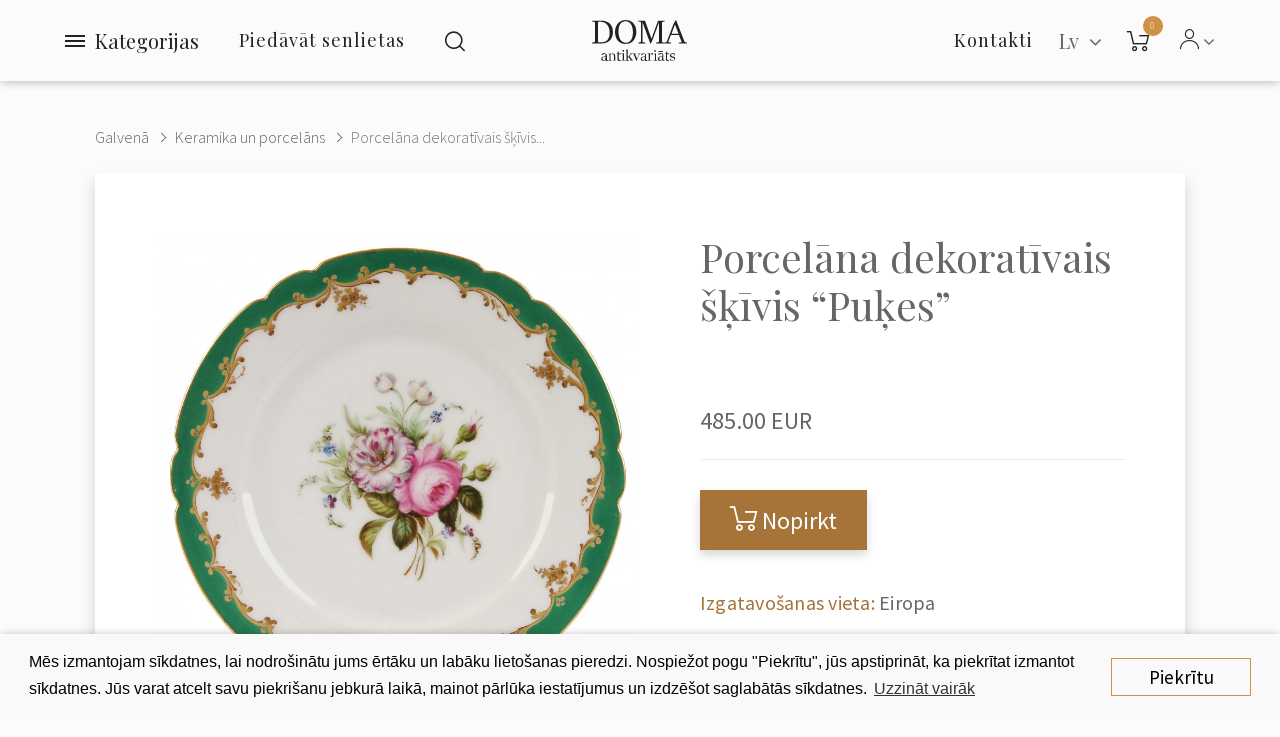

--- FILE ---
content_type: text/html; charset=utf-8
request_url: https://www.google.com/recaptcha/api2/anchor?ar=1&k=6LfANL8UAAAAAHWPUGFM7rxuKv8fOtV3EqieXjMF&co=aHR0cHM6Ly9hbnRpa3ZhcmlhdHMubHY6NDQz&hl=lv&v=N67nZn4AqZkNcbeMu4prBgzg&size=normal&anchor-ms=20000&execute-ms=30000&cb=v9xmmbb9afo6
body_size: 49692
content:
<!DOCTYPE HTML><html dir="ltr" lang="lv"><head><meta http-equiv="Content-Type" content="text/html; charset=UTF-8">
<meta http-equiv="X-UA-Compatible" content="IE=edge">
<title>reCAPTCHA</title>
<style type="text/css">
/* cyrillic-ext */
@font-face {
  font-family: 'Roboto';
  font-style: normal;
  font-weight: 400;
  font-stretch: 100%;
  src: url(//fonts.gstatic.com/s/roboto/v48/KFO7CnqEu92Fr1ME7kSn66aGLdTylUAMa3GUBHMdazTgWw.woff2) format('woff2');
  unicode-range: U+0460-052F, U+1C80-1C8A, U+20B4, U+2DE0-2DFF, U+A640-A69F, U+FE2E-FE2F;
}
/* cyrillic */
@font-face {
  font-family: 'Roboto';
  font-style: normal;
  font-weight: 400;
  font-stretch: 100%;
  src: url(//fonts.gstatic.com/s/roboto/v48/KFO7CnqEu92Fr1ME7kSn66aGLdTylUAMa3iUBHMdazTgWw.woff2) format('woff2');
  unicode-range: U+0301, U+0400-045F, U+0490-0491, U+04B0-04B1, U+2116;
}
/* greek-ext */
@font-face {
  font-family: 'Roboto';
  font-style: normal;
  font-weight: 400;
  font-stretch: 100%;
  src: url(//fonts.gstatic.com/s/roboto/v48/KFO7CnqEu92Fr1ME7kSn66aGLdTylUAMa3CUBHMdazTgWw.woff2) format('woff2');
  unicode-range: U+1F00-1FFF;
}
/* greek */
@font-face {
  font-family: 'Roboto';
  font-style: normal;
  font-weight: 400;
  font-stretch: 100%;
  src: url(//fonts.gstatic.com/s/roboto/v48/KFO7CnqEu92Fr1ME7kSn66aGLdTylUAMa3-UBHMdazTgWw.woff2) format('woff2');
  unicode-range: U+0370-0377, U+037A-037F, U+0384-038A, U+038C, U+038E-03A1, U+03A3-03FF;
}
/* math */
@font-face {
  font-family: 'Roboto';
  font-style: normal;
  font-weight: 400;
  font-stretch: 100%;
  src: url(//fonts.gstatic.com/s/roboto/v48/KFO7CnqEu92Fr1ME7kSn66aGLdTylUAMawCUBHMdazTgWw.woff2) format('woff2');
  unicode-range: U+0302-0303, U+0305, U+0307-0308, U+0310, U+0312, U+0315, U+031A, U+0326-0327, U+032C, U+032F-0330, U+0332-0333, U+0338, U+033A, U+0346, U+034D, U+0391-03A1, U+03A3-03A9, U+03B1-03C9, U+03D1, U+03D5-03D6, U+03F0-03F1, U+03F4-03F5, U+2016-2017, U+2034-2038, U+203C, U+2040, U+2043, U+2047, U+2050, U+2057, U+205F, U+2070-2071, U+2074-208E, U+2090-209C, U+20D0-20DC, U+20E1, U+20E5-20EF, U+2100-2112, U+2114-2115, U+2117-2121, U+2123-214F, U+2190, U+2192, U+2194-21AE, U+21B0-21E5, U+21F1-21F2, U+21F4-2211, U+2213-2214, U+2216-22FF, U+2308-230B, U+2310, U+2319, U+231C-2321, U+2336-237A, U+237C, U+2395, U+239B-23B7, U+23D0, U+23DC-23E1, U+2474-2475, U+25AF, U+25B3, U+25B7, U+25BD, U+25C1, U+25CA, U+25CC, U+25FB, U+266D-266F, U+27C0-27FF, U+2900-2AFF, U+2B0E-2B11, U+2B30-2B4C, U+2BFE, U+3030, U+FF5B, U+FF5D, U+1D400-1D7FF, U+1EE00-1EEFF;
}
/* symbols */
@font-face {
  font-family: 'Roboto';
  font-style: normal;
  font-weight: 400;
  font-stretch: 100%;
  src: url(//fonts.gstatic.com/s/roboto/v48/KFO7CnqEu92Fr1ME7kSn66aGLdTylUAMaxKUBHMdazTgWw.woff2) format('woff2');
  unicode-range: U+0001-000C, U+000E-001F, U+007F-009F, U+20DD-20E0, U+20E2-20E4, U+2150-218F, U+2190, U+2192, U+2194-2199, U+21AF, U+21E6-21F0, U+21F3, U+2218-2219, U+2299, U+22C4-22C6, U+2300-243F, U+2440-244A, U+2460-24FF, U+25A0-27BF, U+2800-28FF, U+2921-2922, U+2981, U+29BF, U+29EB, U+2B00-2BFF, U+4DC0-4DFF, U+FFF9-FFFB, U+10140-1018E, U+10190-1019C, U+101A0, U+101D0-101FD, U+102E0-102FB, U+10E60-10E7E, U+1D2C0-1D2D3, U+1D2E0-1D37F, U+1F000-1F0FF, U+1F100-1F1AD, U+1F1E6-1F1FF, U+1F30D-1F30F, U+1F315, U+1F31C, U+1F31E, U+1F320-1F32C, U+1F336, U+1F378, U+1F37D, U+1F382, U+1F393-1F39F, U+1F3A7-1F3A8, U+1F3AC-1F3AF, U+1F3C2, U+1F3C4-1F3C6, U+1F3CA-1F3CE, U+1F3D4-1F3E0, U+1F3ED, U+1F3F1-1F3F3, U+1F3F5-1F3F7, U+1F408, U+1F415, U+1F41F, U+1F426, U+1F43F, U+1F441-1F442, U+1F444, U+1F446-1F449, U+1F44C-1F44E, U+1F453, U+1F46A, U+1F47D, U+1F4A3, U+1F4B0, U+1F4B3, U+1F4B9, U+1F4BB, U+1F4BF, U+1F4C8-1F4CB, U+1F4D6, U+1F4DA, U+1F4DF, U+1F4E3-1F4E6, U+1F4EA-1F4ED, U+1F4F7, U+1F4F9-1F4FB, U+1F4FD-1F4FE, U+1F503, U+1F507-1F50B, U+1F50D, U+1F512-1F513, U+1F53E-1F54A, U+1F54F-1F5FA, U+1F610, U+1F650-1F67F, U+1F687, U+1F68D, U+1F691, U+1F694, U+1F698, U+1F6AD, U+1F6B2, U+1F6B9-1F6BA, U+1F6BC, U+1F6C6-1F6CF, U+1F6D3-1F6D7, U+1F6E0-1F6EA, U+1F6F0-1F6F3, U+1F6F7-1F6FC, U+1F700-1F7FF, U+1F800-1F80B, U+1F810-1F847, U+1F850-1F859, U+1F860-1F887, U+1F890-1F8AD, U+1F8B0-1F8BB, U+1F8C0-1F8C1, U+1F900-1F90B, U+1F93B, U+1F946, U+1F984, U+1F996, U+1F9E9, U+1FA00-1FA6F, U+1FA70-1FA7C, U+1FA80-1FA89, U+1FA8F-1FAC6, U+1FACE-1FADC, U+1FADF-1FAE9, U+1FAF0-1FAF8, U+1FB00-1FBFF;
}
/* vietnamese */
@font-face {
  font-family: 'Roboto';
  font-style: normal;
  font-weight: 400;
  font-stretch: 100%;
  src: url(//fonts.gstatic.com/s/roboto/v48/KFO7CnqEu92Fr1ME7kSn66aGLdTylUAMa3OUBHMdazTgWw.woff2) format('woff2');
  unicode-range: U+0102-0103, U+0110-0111, U+0128-0129, U+0168-0169, U+01A0-01A1, U+01AF-01B0, U+0300-0301, U+0303-0304, U+0308-0309, U+0323, U+0329, U+1EA0-1EF9, U+20AB;
}
/* latin-ext */
@font-face {
  font-family: 'Roboto';
  font-style: normal;
  font-weight: 400;
  font-stretch: 100%;
  src: url(//fonts.gstatic.com/s/roboto/v48/KFO7CnqEu92Fr1ME7kSn66aGLdTylUAMa3KUBHMdazTgWw.woff2) format('woff2');
  unicode-range: U+0100-02BA, U+02BD-02C5, U+02C7-02CC, U+02CE-02D7, U+02DD-02FF, U+0304, U+0308, U+0329, U+1D00-1DBF, U+1E00-1E9F, U+1EF2-1EFF, U+2020, U+20A0-20AB, U+20AD-20C0, U+2113, U+2C60-2C7F, U+A720-A7FF;
}
/* latin */
@font-face {
  font-family: 'Roboto';
  font-style: normal;
  font-weight: 400;
  font-stretch: 100%;
  src: url(//fonts.gstatic.com/s/roboto/v48/KFO7CnqEu92Fr1ME7kSn66aGLdTylUAMa3yUBHMdazQ.woff2) format('woff2');
  unicode-range: U+0000-00FF, U+0131, U+0152-0153, U+02BB-02BC, U+02C6, U+02DA, U+02DC, U+0304, U+0308, U+0329, U+2000-206F, U+20AC, U+2122, U+2191, U+2193, U+2212, U+2215, U+FEFF, U+FFFD;
}
/* cyrillic-ext */
@font-face {
  font-family: 'Roboto';
  font-style: normal;
  font-weight: 500;
  font-stretch: 100%;
  src: url(//fonts.gstatic.com/s/roboto/v48/KFO7CnqEu92Fr1ME7kSn66aGLdTylUAMa3GUBHMdazTgWw.woff2) format('woff2');
  unicode-range: U+0460-052F, U+1C80-1C8A, U+20B4, U+2DE0-2DFF, U+A640-A69F, U+FE2E-FE2F;
}
/* cyrillic */
@font-face {
  font-family: 'Roboto';
  font-style: normal;
  font-weight: 500;
  font-stretch: 100%;
  src: url(//fonts.gstatic.com/s/roboto/v48/KFO7CnqEu92Fr1ME7kSn66aGLdTylUAMa3iUBHMdazTgWw.woff2) format('woff2');
  unicode-range: U+0301, U+0400-045F, U+0490-0491, U+04B0-04B1, U+2116;
}
/* greek-ext */
@font-face {
  font-family: 'Roboto';
  font-style: normal;
  font-weight: 500;
  font-stretch: 100%;
  src: url(//fonts.gstatic.com/s/roboto/v48/KFO7CnqEu92Fr1ME7kSn66aGLdTylUAMa3CUBHMdazTgWw.woff2) format('woff2');
  unicode-range: U+1F00-1FFF;
}
/* greek */
@font-face {
  font-family: 'Roboto';
  font-style: normal;
  font-weight: 500;
  font-stretch: 100%;
  src: url(//fonts.gstatic.com/s/roboto/v48/KFO7CnqEu92Fr1ME7kSn66aGLdTylUAMa3-UBHMdazTgWw.woff2) format('woff2');
  unicode-range: U+0370-0377, U+037A-037F, U+0384-038A, U+038C, U+038E-03A1, U+03A3-03FF;
}
/* math */
@font-face {
  font-family: 'Roboto';
  font-style: normal;
  font-weight: 500;
  font-stretch: 100%;
  src: url(//fonts.gstatic.com/s/roboto/v48/KFO7CnqEu92Fr1ME7kSn66aGLdTylUAMawCUBHMdazTgWw.woff2) format('woff2');
  unicode-range: U+0302-0303, U+0305, U+0307-0308, U+0310, U+0312, U+0315, U+031A, U+0326-0327, U+032C, U+032F-0330, U+0332-0333, U+0338, U+033A, U+0346, U+034D, U+0391-03A1, U+03A3-03A9, U+03B1-03C9, U+03D1, U+03D5-03D6, U+03F0-03F1, U+03F4-03F5, U+2016-2017, U+2034-2038, U+203C, U+2040, U+2043, U+2047, U+2050, U+2057, U+205F, U+2070-2071, U+2074-208E, U+2090-209C, U+20D0-20DC, U+20E1, U+20E5-20EF, U+2100-2112, U+2114-2115, U+2117-2121, U+2123-214F, U+2190, U+2192, U+2194-21AE, U+21B0-21E5, U+21F1-21F2, U+21F4-2211, U+2213-2214, U+2216-22FF, U+2308-230B, U+2310, U+2319, U+231C-2321, U+2336-237A, U+237C, U+2395, U+239B-23B7, U+23D0, U+23DC-23E1, U+2474-2475, U+25AF, U+25B3, U+25B7, U+25BD, U+25C1, U+25CA, U+25CC, U+25FB, U+266D-266F, U+27C0-27FF, U+2900-2AFF, U+2B0E-2B11, U+2B30-2B4C, U+2BFE, U+3030, U+FF5B, U+FF5D, U+1D400-1D7FF, U+1EE00-1EEFF;
}
/* symbols */
@font-face {
  font-family: 'Roboto';
  font-style: normal;
  font-weight: 500;
  font-stretch: 100%;
  src: url(//fonts.gstatic.com/s/roboto/v48/KFO7CnqEu92Fr1ME7kSn66aGLdTylUAMaxKUBHMdazTgWw.woff2) format('woff2');
  unicode-range: U+0001-000C, U+000E-001F, U+007F-009F, U+20DD-20E0, U+20E2-20E4, U+2150-218F, U+2190, U+2192, U+2194-2199, U+21AF, U+21E6-21F0, U+21F3, U+2218-2219, U+2299, U+22C4-22C6, U+2300-243F, U+2440-244A, U+2460-24FF, U+25A0-27BF, U+2800-28FF, U+2921-2922, U+2981, U+29BF, U+29EB, U+2B00-2BFF, U+4DC0-4DFF, U+FFF9-FFFB, U+10140-1018E, U+10190-1019C, U+101A0, U+101D0-101FD, U+102E0-102FB, U+10E60-10E7E, U+1D2C0-1D2D3, U+1D2E0-1D37F, U+1F000-1F0FF, U+1F100-1F1AD, U+1F1E6-1F1FF, U+1F30D-1F30F, U+1F315, U+1F31C, U+1F31E, U+1F320-1F32C, U+1F336, U+1F378, U+1F37D, U+1F382, U+1F393-1F39F, U+1F3A7-1F3A8, U+1F3AC-1F3AF, U+1F3C2, U+1F3C4-1F3C6, U+1F3CA-1F3CE, U+1F3D4-1F3E0, U+1F3ED, U+1F3F1-1F3F3, U+1F3F5-1F3F7, U+1F408, U+1F415, U+1F41F, U+1F426, U+1F43F, U+1F441-1F442, U+1F444, U+1F446-1F449, U+1F44C-1F44E, U+1F453, U+1F46A, U+1F47D, U+1F4A3, U+1F4B0, U+1F4B3, U+1F4B9, U+1F4BB, U+1F4BF, U+1F4C8-1F4CB, U+1F4D6, U+1F4DA, U+1F4DF, U+1F4E3-1F4E6, U+1F4EA-1F4ED, U+1F4F7, U+1F4F9-1F4FB, U+1F4FD-1F4FE, U+1F503, U+1F507-1F50B, U+1F50D, U+1F512-1F513, U+1F53E-1F54A, U+1F54F-1F5FA, U+1F610, U+1F650-1F67F, U+1F687, U+1F68D, U+1F691, U+1F694, U+1F698, U+1F6AD, U+1F6B2, U+1F6B9-1F6BA, U+1F6BC, U+1F6C6-1F6CF, U+1F6D3-1F6D7, U+1F6E0-1F6EA, U+1F6F0-1F6F3, U+1F6F7-1F6FC, U+1F700-1F7FF, U+1F800-1F80B, U+1F810-1F847, U+1F850-1F859, U+1F860-1F887, U+1F890-1F8AD, U+1F8B0-1F8BB, U+1F8C0-1F8C1, U+1F900-1F90B, U+1F93B, U+1F946, U+1F984, U+1F996, U+1F9E9, U+1FA00-1FA6F, U+1FA70-1FA7C, U+1FA80-1FA89, U+1FA8F-1FAC6, U+1FACE-1FADC, U+1FADF-1FAE9, U+1FAF0-1FAF8, U+1FB00-1FBFF;
}
/* vietnamese */
@font-face {
  font-family: 'Roboto';
  font-style: normal;
  font-weight: 500;
  font-stretch: 100%;
  src: url(//fonts.gstatic.com/s/roboto/v48/KFO7CnqEu92Fr1ME7kSn66aGLdTylUAMa3OUBHMdazTgWw.woff2) format('woff2');
  unicode-range: U+0102-0103, U+0110-0111, U+0128-0129, U+0168-0169, U+01A0-01A1, U+01AF-01B0, U+0300-0301, U+0303-0304, U+0308-0309, U+0323, U+0329, U+1EA0-1EF9, U+20AB;
}
/* latin-ext */
@font-face {
  font-family: 'Roboto';
  font-style: normal;
  font-weight: 500;
  font-stretch: 100%;
  src: url(//fonts.gstatic.com/s/roboto/v48/KFO7CnqEu92Fr1ME7kSn66aGLdTylUAMa3KUBHMdazTgWw.woff2) format('woff2');
  unicode-range: U+0100-02BA, U+02BD-02C5, U+02C7-02CC, U+02CE-02D7, U+02DD-02FF, U+0304, U+0308, U+0329, U+1D00-1DBF, U+1E00-1E9F, U+1EF2-1EFF, U+2020, U+20A0-20AB, U+20AD-20C0, U+2113, U+2C60-2C7F, U+A720-A7FF;
}
/* latin */
@font-face {
  font-family: 'Roboto';
  font-style: normal;
  font-weight: 500;
  font-stretch: 100%;
  src: url(//fonts.gstatic.com/s/roboto/v48/KFO7CnqEu92Fr1ME7kSn66aGLdTylUAMa3yUBHMdazQ.woff2) format('woff2');
  unicode-range: U+0000-00FF, U+0131, U+0152-0153, U+02BB-02BC, U+02C6, U+02DA, U+02DC, U+0304, U+0308, U+0329, U+2000-206F, U+20AC, U+2122, U+2191, U+2193, U+2212, U+2215, U+FEFF, U+FFFD;
}
/* cyrillic-ext */
@font-face {
  font-family: 'Roboto';
  font-style: normal;
  font-weight: 900;
  font-stretch: 100%;
  src: url(//fonts.gstatic.com/s/roboto/v48/KFO7CnqEu92Fr1ME7kSn66aGLdTylUAMa3GUBHMdazTgWw.woff2) format('woff2');
  unicode-range: U+0460-052F, U+1C80-1C8A, U+20B4, U+2DE0-2DFF, U+A640-A69F, U+FE2E-FE2F;
}
/* cyrillic */
@font-face {
  font-family: 'Roboto';
  font-style: normal;
  font-weight: 900;
  font-stretch: 100%;
  src: url(//fonts.gstatic.com/s/roboto/v48/KFO7CnqEu92Fr1ME7kSn66aGLdTylUAMa3iUBHMdazTgWw.woff2) format('woff2');
  unicode-range: U+0301, U+0400-045F, U+0490-0491, U+04B0-04B1, U+2116;
}
/* greek-ext */
@font-face {
  font-family: 'Roboto';
  font-style: normal;
  font-weight: 900;
  font-stretch: 100%;
  src: url(//fonts.gstatic.com/s/roboto/v48/KFO7CnqEu92Fr1ME7kSn66aGLdTylUAMa3CUBHMdazTgWw.woff2) format('woff2');
  unicode-range: U+1F00-1FFF;
}
/* greek */
@font-face {
  font-family: 'Roboto';
  font-style: normal;
  font-weight: 900;
  font-stretch: 100%;
  src: url(//fonts.gstatic.com/s/roboto/v48/KFO7CnqEu92Fr1ME7kSn66aGLdTylUAMa3-UBHMdazTgWw.woff2) format('woff2');
  unicode-range: U+0370-0377, U+037A-037F, U+0384-038A, U+038C, U+038E-03A1, U+03A3-03FF;
}
/* math */
@font-face {
  font-family: 'Roboto';
  font-style: normal;
  font-weight: 900;
  font-stretch: 100%;
  src: url(//fonts.gstatic.com/s/roboto/v48/KFO7CnqEu92Fr1ME7kSn66aGLdTylUAMawCUBHMdazTgWw.woff2) format('woff2');
  unicode-range: U+0302-0303, U+0305, U+0307-0308, U+0310, U+0312, U+0315, U+031A, U+0326-0327, U+032C, U+032F-0330, U+0332-0333, U+0338, U+033A, U+0346, U+034D, U+0391-03A1, U+03A3-03A9, U+03B1-03C9, U+03D1, U+03D5-03D6, U+03F0-03F1, U+03F4-03F5, U+2016-2017, U+2034-2038, U+203C, U+2040, U+2043, U+2047, U+2050, U+2057, U+205F, U+2070-2071, U+2074-208E, U+2090-209C, U+20D0-20DC, U+20E1, U+20E5-20EF, U+2100-2112, U+2114-2115, U+2117-2121, U+2123-214F, U+2190, U+2192, U+2194-21AE, U+21B0-21E5, U+21F1-21F2, U+21F4-2211, U+2213-2214, U+2216-22FF, U+2308-230B, U+2310, U+2319, U+231C-2321, U+2336-237A, U+237C, U+2395, U+239B-23B7, U+23D0, U+23DC-23E1, U+2474-2475, U+25AF, U+25B3, U+25B7, U+25BD, U+25C1, U+25CA, U+25CC, U+25FB, U+266D-266F, U+27C0-27FF, U+2900-2AFF, U+2B0E-2B11, U+2B30-2B4C, U+2BFE, U+3030, U+FF5B, U+FF5D, U+1D400-1D7FF, U+1EE00-1EEFF;
}
/* symbols */
@font-face {
  font-family: 'Roboto';
  font-style: normal;
  font-weight: 900;
  font-stretch: 100%;
  src: url(//fonts.gstatic.com/s/roboto/v48/KFO7CnqEu92Fr1ME7kSn66aGLdTylUAMaxKUBHMdazTgWw.woff2) format('woff2');
  unicode-range: U+0001-000C, U+000E-001F, U+007F-009F, U+20DD-20E0, U+20E2-20E4, U+2150-218F, U+2190, U+2192, U+2194-2199, U+21AF, U+21E6-21F0, U+21F3, U+2218-2219, U+2299, U+22C4-22C6, U+2300-243F, U+2440-244A, U+2460-24FF, U+25A0-27BF, U+2800-28FF, U+2921-2922, U+2981, U+29BF, U+29EB, U+2B00-2BFF, U+4DC0-4DFF, U+FFF9-FFFB, U+10140-1018E, U+10190-1019C, U+101A0, U+101D0-101FD, U+102E0-102FB, U+10E60-10E7E, U+1D2C0-1D2D3, U+1D2E0-1D37F, U+1F000-1F0FF, U+1F100-1F1AD, U+1F1E6-1F1FF, U+1F30D-1F30F, U+1F315, U+1F31C, U+1F31E, U+1F320-1F32C, U+1F336, U+1F378, U+1F37D, U+1F382, U+1F393-1F39F, U+1F3A7-1F3A8, U+1F3AC-1F3AF, U+1F3C2, U+1F3C4-1F3C6, U+1F3CA-1F3CE, U+1F3D4-1F3E0, U+1F3ED, U+1F3F1-1F3F3, U+1F3F5-1F3F7, U+1F408, U+1F415, U+1F41F, U+1F426, U+1F43F, U+1F441-1F442, U+1F444, U+1F446-1F449, U+1F44C-1F44E, U+1F453, U+1F46A, U+1F47D, U+1F4A3, U+1F4B0, U+1F4B3, U+1F4B9, U+1F4BB, U+1F4BF, U+1F4C8-1F4CB, U+1F4D6, U+1F4DA, U+1F4DF, U+1F4E3-1F4E6, U+1F4EA-1F4ED, U+1F4F7, U+1F4F9-1F4FB, U+1F4FD-1F4FE, U+1F503, U+1F507-1F50B, U+1F50D, U+1F512-1F513, U+1F53E-1F54A, U+1F54F-1F5FA, U+1F610, U+1F650-1F67F, U+1F687, U+1F68D, U+1F691, U+1F694, U+1F698, U+1F6AD, U+1F6B2, U+1F6B9-1F6BA, U+1F6BC, U+1F6C6-1F6CF, U+1F6D3-1F6D7, U+1F6E0-1F6EA, U+1F6F0-1F6F3, U+1F6F7-1F6FC, U+1F700-1F7FF, U+1F800-1F80B, U+1F810-1F847, U+1F850-1F859, U+1F860-1F887, U+1F890-1F8AD, U+1F8B0-1F8BB, U+1F8C0-1F8C1, U+1F900-1F90B, U+1F93B, U+1F946, U+1F984, U+1F996, U+1F9E9, U+1FA00-1FA6F, U+1FA70-1FA7C, U+1FA80-1FA89, U+1FA8F-1FAC6, U+1FACE-1FADC, U+1FADF-1FAE9, U+1FAF0-1FAF8, U+1FB00-1FBFF;
}
/* vietnamese */
@font-face {
  font-family: 'Roboto';
  font-style: normal;
  font-weight: 900;
  font-stretch: 100%;
  src: url(//fonts.gstatic.com/s/roboto/v48/KFO7CnqEu92Fr1ME7kSn66aGLdTylUAMa3OUBHMdazTgWw.woff2) format('woff2');
  unicode-range: U+0102-0103, U+0110-0111, U+0128-0129, U+0168-0169, U+01A0-01A1, U+01AF-01B0, U+0300-0301, U+0303-0304, U+0308-0309, U+0323, U+0329, U+1EA0-1EF9, U+20AB;
}
/* latin-ext */
@font-face {
  font-family: 'Roboto';
  font-style: normal;
  font-weight: 900;
  font-stretch: 100%;
  src: url(//fonts.gstatic.com/s/roboto/v48/KFO7CnqEu92Fr1ME7kSn66aGLdTylUAMa3KUBHMdazTgWw.woff2) format('woff2');
  unicode-range: U+0100-02BA, U+02BD-02C5, U+02C7-02CC, U+02CE-02D7, U+02DD-02FF, U+0304, U+0308, U+0329, U+1D00-1DBF, U+1E00-1E9F, U+1EF2-1EFF, U+2020, U+20A0-20AB, U+20AD-20C0, U+2113, U+2C60-2C7F, U+A720-A7FF;
}
/* latin */
@font-face {
  font-family: 'Roboto';
  font-style: normal;
  font-weight: 900;
  font-stretch: 100%;
  src: url(//fonts.gstatic.com/s/roboto/v48/KFO7CnqEu92Fr1ME7kSn66aGLdTylUAMa3yUBHMdazQ.woff2) format('woff2');
  unicode-range: U+0000-00FF, U+0131, U+0152-0153, U+02BB-02BC, U+02C6, U+02DA, U+02DC, U+0304, U+0308, U+0329, U+2000-206F, U+20AC, U+2122, U+2191, U+2193, U+2212, U+2215, U+FEFF, U+FFFD;
}

</style>
<link rel="stylesheet" type="text/css" href="https://www.gstatic.com/recaptcha/releases/N67nZn4AqZkNcbeMu4prBgzg/styles__ltr.css">
<script nonce="zCV9b6n8u-u5tERR43qQKQ" type="text/javascript">window['__recaptcha_api'] = 'https://www.google.com/recaptcha/api2/';</script>
<script type="text/javascript" src="https://www.gstatic.com/recaptcha/releases/N67nZn4AqZkNcbeMu4prBgzg/recaptcha__lv.js" nonce="zCV9b6n8u-u5tERR43qQKQ">
      
    </script></head>
<body><div id="rc-anchor-alert" class="rc-anchor-alert"></div>
<input type="hidden" id="recaptcha-token" value="[base64]">
<script type="text/javascript" nonce="zCV9b6n8u-u5tERR43qQKQ">
      recaptcha.anchor.Main.init("[\x22ainput\x22,[\x22bgdata\x22,\x22\x22,\[base64]/[base64]/[base64]/bmV3IHJbeF0oY1swXSk6RT09Mj9uZXcgclt4XShjWzBdLGNbMV0pOkU9PTM/bmV3IHJbeF0oY1swXSxjWzFdLGNbMl0pOkU9PTQ/[base64]/[base64]/[base64]/[base64]/[base64]/[base64]/[base64]/[base64]\x22,\[base64]\x22,\x22w4VrGsOgwrDDlDFIwrRMwrQpWcONwqEkEyTDvjHDrsKCwo5WIMK5w5dNw5Jcwrltw45+wqE4w7/CqcKJBWPCr2J3w5McwqHDr1TDqUxyw4RUwr51w4EUwp7DrxgzdcK4Y8Oxw73CqcOJw4F9wqnDt8OrwpPDsEgDwqUiw5LDvT7CtFLDpkbCpkHCjcOyw7nDusODW3J/wos7wq/DvVzCksKowo/DkgVUGE/DvMOoe1kdCsK8TxoewrjDnyHCn8KlBGvCr8OpO8OJw5zCqMOhw5fDncKdwrXClERPwp8/L8KSw6YFwrlAwoLCognDtsOObi7CmMO1a37DuMOKbXJdDsOIR8KmwqXCvMOlw4bDm14cJXrDscKswo5OwovDlmHCk8Kuw6PDs8OJwrM4w4XDisKKSRLDvRhQNy/DuiJrw4RBNlzDhyvCrcKDZSHDtMK3wrAHIR1ZG8OYEMK9w43DmcKpwpfCpkU8clLCgMOHD8KfwoZ/T2LCjcKjwrXDoxEPSgjDrMOjWMKdwp7CmwVewrtiwrrCoMOhU8Oiw5/CiVbClyEPw4zDlgxDwqnDocKvwrXChcKkWsOVwq3ClFTCo3LCgXF0w7/DkGrCvcKsHGYMZcO+w4DDlgBJJRHDq8OgDMKUwpHDmTTDsMK2M8O4G0dhYMKdcsOUSTIXasO5E8K1wrXCrcKKwq7DiSFrw4Fzw4rDkcO2DMK6DsKhOcOoAcOBU8KdwqnDmEnCpzfDj1pLAcKpw6jCtcOjwoHDj8KVRMOmwrfDkVceAhzChALDrzUQJsKmw7DDqQ/Dg1M9M8OBwo08wphCdyLCi38fHcK7wqnCrsKww6RuXcKHIsKMw5ppwqILwoTDqMKlwrkrTGnClcKOwoYrwrc3DcOEUMKUworDhyUNM8OlLcKHw67Do8O1YQZLw6fDqBnDggHCuF1BMGYtNTLDqsOTPCAmwo/Ci2nCrmPCk8KSwq/DkcKPWRrCrS7CsBY0aV/Cj0/CvzLCicOqMjvDk8O1w4HDkVZyw651w4fClTHCscKkBcONw7zDl8OpwobCniBGw4HDjCt2w7/CgsO2wpPCv2lHwqLCiFvCi8KuCMKOwrfDpGoxwo12XU7CscKHwoUowpFlfEFUwrbDt29Uw6RfwqHDgRcMFj0/w542wrzCklg8w5x6w4zDmn7ChMO7PsOew53Dt8KlVcOYw4olaMK4wpk4woEmw5zDvsOqVVcAwp/CmcO+wqs9w7XChCHDtcOJMwjDrUZKwpbCosKVw5dow7ZOQcK1SgFSFkAeAsKvMsKZwpZJfwDCnMO+USvCmcOFwqDCqcKfw5kpEMKDAMOFVcOURmESw7wBOHnCicK4w60Xw74xSxFswonDkRfDpcOvw6hmwotdZ8OBNsKLwr8pw5MpwrbDnjXDlMK/OwVuwrjDhzLCrUfDkXrDtnrDpDTCl8OIwrJ8XMOmWFthDsKsdMK2NzF+Di/[base64]/Dv8KpQsKqw6ICX8Kvw6bCpsKkahHDiXvCr8K0RcOfw4zCsTTCmgAjLMOtEcKywrfDpSTDqsOFwoHCr8KKw5UHGQ7CrsOwKlkMUcKNwpg/w50Uwo7Cl1hcwop/wrXCpiQ0T0koN0jCtsOaV8KDVikhw5lMS8OlwoY+fsKrwp4vwrTCl3Y0d8KyIkRAEMO6QkHCp0nCvcOARgLDuio6wql6VGoRw7nDoSfCiXgLPE8Aw5/DvxN/wpJkwpUmw5lOG8KUw5vDpEHDtMO+w7HDicKyw5Mbf8O1wpwAw4YCwrkdY8OYK8OYw7PDncKPwq7DiFPCrsK+w6TDkcKKw5dqKUM/[base64]/DnRB8I8KHN8OxHcKaOcOWXTXCpnfDvVPDtcKRPsKLMsK0w71qe8KNc8OEwqUiwoAhJFQbUMOoeSrCgMK9wrvDv8Kywr7Cu8OrMsK0bcOQe8O2OcOLwpZ3wp/ClhjCu2Z5UlDCrsKOeRvDpi5YU23DlT87w5JJAsKuUE7Cuhdlwrx1wqvCuRvDqcOuw7hiwqoKw5AbchnDscOOwpsdW1ltwoXCrzTCo8K/CcOoY8OZwr3ClgxUOwg2MBXDlWjDhAPCtVHDnk5uPCIVN8KiBRbDn3rCjm7DvMKmw7jDqsO8CsO/[base64]/agMoNhjDgcO+JnlFw6nDhcO5w5nDpcOUw7pdw4DCkMOpw4HDvsO9IHFfw4FFPsOJw4/DqgbDisOqw4wVwqJfN8O2I8K/YELDjcKHwrnDvmMIQw8Uw7gbDMKcw63CoMOVWmdVw5lmGsOwS0LDr8KcwpJHDsOFW3/DtMK+LsK2DwYCYcKGNy0xPCEYwqLDkMOzAcO+wpFcSSbCqkvCi8KRcywmwo0AOsOyCiHDicK7CgNJwpTCgsK9BnQtBcOxw4ELMRVkWsKNPw7Dul7DrBchaFbDk3o5w6B8w7w/FBYmY3nDtMO9wpNxYMOGJiRHEsK+eU8cwqpQwq/Ck1oAUTXDrDnDu8OeJ8KowpjDs3w1OcKfwoReNMOeGhzDiy0wYGYQBFDCoMOfw7vCqMKvwrzDn8OjfMKxd0w0w5rCk1JLwpRuZcKUTUjCqcKQwrzCrsOaw47DksOOAcKbHMOuwpjClTTDv8K9w7VLfxRBwobDnMOsV8OOHsK6H8KpwroRTFkWYQJbCWbDkQjDin/[base64]/[base64]/Doj1iwot3w5jDsH3CmMOmfsKmw4HDjsKORsO1QFc3TcOdwpHDjAfDjMO+G8KKw71zw5Q3wrzDu8Kyw6jDuHHCtMKEGMKOwpTDhcKIYMK/w6d2w6ISw59dGMKyw5xlwrE6SUnCrELDs8OvUMOTw4DDrU7CpRFpc2jDgcOrw7bDpcKNw7zCr8OWwo/DkjvDnW4XwqVmw7DDmcK+wpPDkMONwqTCqQ/Dg8OCMEk9bjd9w5XDuTDDrMKtc8O/NMO+w5/CnsOaB8Kkw5zCu1HDhcOEMsK0PRHDplgxwqNtwrVeTsOgwrzCuE8Awod7SjhGwprDiTHDu8K9B8OPw7rCqTcsDijDmh5hbU/Cpnc4w7w+R8KfwqhPQsKfwogzwpccA8KcI8Kuw7XDnsKrwqwNGFnDpXPCtjoPdV9iw4A2w47Cg8K1w6cXe8OywpDDriHCnCTDu1zCncK0wphjw5XDhMOHaMONdcKbwpYtwqQxGDTDqsK9wpHCj8KFGUrDnMK5wrvDgG0Ow4k5w4YjwptzM25vw6/[base64]/[base64]/DhcKJfCzCiyfDv8OUwo5Ow4XDgBPDl8OtD8KEEkMQHMOhE8K0Px3Cq33DjnBvecKdwqPDlMOTwp/DrzzCr8Ozw4/Dql7Dqy9Dw7h3w7MWwqZhw4nDoMKiw7jDsMOIwos6eT0oC23Cv8Osw7UuVcKMV1MKw7Qzw77DvcKvwqsXw5Vcwq/CqcO+w4fCisOnw4o9B0LDpU/CvTA4w4pZw59uw5HDoGQLwrE5ZcKJf8O8w7vCnSRdA8KkE8ONwrJuw4Nzw5g9w6HDqX9EwqorHhhFN8OGT8OwwqbDhVo+VsKdOERwDnxKNzU8w67CgsKbwqZewq1ldzY5a8KAw4FGw5UKwqHCuSdbwq/[base64]/CkMK1wrvCpMKBa8OAwr1ZwoDDssOpwqVjw6TCpMKPcMOew4Q+WsOgOiI+w73ClsKPwooBP3nDrG/CkwwlawFFw47Ch8ORwo7CssKzZsKcw5rDlxA7D8K9wqtKwqXCgsK4BBbCvMKxw5zCrgcpwrjCjGhIwqE4esK/w7pnWcOyRsOJMsKPOcOKw4TDqzTCssOxS20TPkbDr8ODS8KqE3ohWz8Mw5UOwolhbMOgw7A/ZxMjP8OJScKLw5jDjBDCvcO5wpDCngPDnRfDqsKCAcOzwptgW8KaAsKJaRLClcOrwp/DoD9rwojDpsK8ch3DksKTwo7CvCnDk8Kla3Ztw6BHJsKIwpYgw73DhBTDvAklf8OhwqQjEMKDZQzCjGpSw7XChcO/[base64]/DisKMw6xJw73CrMKIIcOWw4TDui7CosOHNsOtw5zCl0rCkwDCkcO1wrQdwpTDgWLCo8OPdsOEWGLDrMO/[base64]/DrilYw7MhFsOow7xww7JgDsOkc1Iqf3YhVsOfSXsXccOtw40oWT/DgUfCtgoDcikSw7TDqMKlTMKZwqJvEMK+wrERdhXCnnHCvnVbwqljw6LCrATChMKow5PDmw/[base64]/CiMKDNUMnw5fDrT/CnlbDv8OCwp7DmUZ2w4V9djLCk1zCmsOQwqglc3AmJUDDnWPCiFjCn8K7RcOww4zCrQJ/[base64]/DqcKTw7HCinjDsSnDqcO/ScOIBEp+b2jCmRrDicKTOV9+eisSA13CqTldKksLw6DCgsKEBsK2JBYLw4jDgX/CnSzCgcOnw6fCsxU2ZMOIwqQIEsKxXxXCmnbCnsKFw6JTwqzDpnvCgsKcQEErw6bDhMOAR8OyAsOswrrDtEzCkUwKSF7CicKtwrTDocKKPWvDi8OHwrXCsEh0RHfCvMODX8KkP0/DiMOTRsOhG17CjsOpGMKDfS/ClMK+dcOzw501wrd6wqjCqcOgN8KAw5N2w7ZJLUfCtMOaM8KmwrbDsMKFwotFw7PDksO4Z0hKwr/DrcOfw5xKw5PDqsOww4MbwqHDqmHDlncxBjtDwolHwpTCmHvDnQzCkH98Rk4oR8KeHcO5w7XCvDHDqRXCocOnZkYfdMKFRyg+w4ondGtdwpsNworCvsOHw47DtcOEYAdJw5TCvcOsw6NhLMKsOBPCo8O2w5YawpEYTyHDhcOOISFRFizDnhTCtggdw7MLwr44O8O/[base64]/E1pkwqhhwoLCg8Ogw7LDpjwjw5bCtsOuw4nCqBYXSXJewpvDszIEwpI/TMKbc8OpAh97w5PDqMO4fCExXz7Cr8OyfS7CicKZfC9tJjMow6MEIUvCu8O2UsKywrIkwr/DjcKTT3TCillLZit9AsKrw43Dm3DCiMOjw7plS1Vmwq1DIMK3M8OBwql/U3IJbMKFw7cAH3shFgzDuhbDv8O8E8O1w7Mfw5BoUcOxw605C8OVwoAnNGzDlsKZdsKfw4bDpsOuwofCoBPDtsOlw796KcOfc8OMTDjCgBLCvMK/L2jDo8KZOsKYPXfDkcOKCB4owoLDrsK8ecKAPB3DpQTDqMKNw4nDkF87IEEpwq5fwr8kwo7DoF7CuMKVw6zDhwpVXBs7wpsVODA2eG/Dj8O+HsKPFFBHNT7Dq8KhNkbDmMKMM2LCvsOBK8ORwrwnwrIiag7CmsKgwpbCksOvw4/DqsOBw4bCusOWw5zCgcKXWMKVTwrDoDHCpMOsSsK/wpcTeHQSC3TDqRQ/d3nDkwUhw68zTldPccOewrTDiMOFwpvDvkbDq2bCgl1zUsKVJcKSwr1yYWnCvlcCwptswr3DtjEwwqTCkg7Cj3IYGh/DrC3DoRl0w4QjQcOuNsKQAR3DpcOvwr3CgMKZwrvDpcKCBMK5TsKIwoF8wr3Dm8KZw4g/wpHDqsKxLkjCpQsfwoXDlQLCn1LCkMOuwpcowqvCskbCvylnKcOmw5HCssOwR13Cm8O/wp1Nw53CiAHDmsORasOCw7fDhcO9wpVyQcO0OMKLw7/[base64]/wo7DkMOwIsKBISc1TcORwrnCuMOww5vCrsOlwoQQMwTDsCEew402Q8OmwrHDgBHDpsOmw79Tw5TCocKJJRfCv8KUwrLDl0l3SFvCu8OgwrliP2NMNcKMw43Cl8O9DXw3w6/[base64]/CvBLDlwpwBkYTJMOpY0E/woNndQ9jRQTDtV8pwrHDvMKbw5wMFA7DtWcAwqMWw7zCniVOfcOPcnNdw7F6L8OXw7IPw4DCjkUNwpLDr8O8PRDDnQ3DnXJMwoNgFsKIwphEwobCo8OewpPCrjpsPMKYdcOtbCPCvQ3DucKSw7hlQcOkw64yRcOtw4pFwqVfFcKRH0XDvWDCmMKZFAk/w602Hg7CmzJkwprCisOpQ8KXWsOfIMKBw6zCusOOwp9ow6JxRRnDgUJ+EmJvw6R8d8KcwoUFwqXDgUIqI8OTYgdFQ8KCw5DDhj0XwopxP3/[base64]/CgsKcw6pcZ8KMw67DhwvDq1E/wokFw5IDwoLDm0oRw5TDsyvDlMOGdg4EHHNSw4TCnlxtw5JdAX89RioPw7Iww5rChyTDkR7CiW1Vw7QcwqQZw4IISsKIIBrDjmDDuMKawqhlLE14wp3CphMBe8OwLcK8GMOXZWJyIMKtF2tUwr8iwqp/V8K+wpfCtsKaYcOZw5bDukJaHkvCuVzCpsKiKGHDs8OAfi1BJ8OKwqsqNErDslvCoCTDq8KFAlrChMOgwo8dICMZAHTDsy/Cl8OfKm5RwqlffSLDs8KfwpVWw7s3IsKgw78/[base64]/w4Zmw47Co8O9w6oQYzMfCQksM8OFNsK1R8OdWhnDkV/ClWrCk2VDHh4vwq54P3TDsVg3IMKWwoxVacKrwpd+wrt3w6nCpMK5wrrDkjXDiU7CqQ17w7ZXwrTDosO1worCijgawoPDj0DCosKfw6kww6/CnWrCmhJQd29ZIDfCjMOwwpZywqnDhATDh8ODwp8Rw57DlMKKGMKWKsO3MiHCjCgSw5jCrcO+woTDpMObHMOrAAQawqMiFVfDkMOiwrF+w4TDt3nDoVrDlcOXfsODw5AAw5YIeU7Cs0fDjghSLirCs3nDvsOGITDDtXosw4/Cu8Orw5/CiU1Bw4BMAm3DnipVw7rDlMOIHsOcPS13LUfCvDnCm8K5wqbDqcOPwr7DucO3wq9pw63CoMOYbBgwwrhMwr/Cn1zDscO6w5RSacOrw7UUEsOpw65OwrNWJn3CvcORCMOECsKAwqLDtcOww6ZDdEl9w6rCvyAafGLCoMK0IzNEw4nDh8KcwrxGe8OrCD5BN8OBXcO6wrvDk8OsMMKOwrnCtMKXc8KJYcOcBTUcwrYUaGNDfcOcfEM1Ll/[base64]/DvcOyO8O8LsKZHE7CjsKRwrJySsKIISZJC8ObwqN0woESecOPFMO4wqNxwoU2w5vDosOwdA7DqsONwrAdDzfDn8OwLsOfdxXCixbCrcO1QXA+DsKEOMKfJigmVMOtI8O0T8KOFcOSKyI5CltyX8OXBCY8XSfDoWJpw5xGeRdPE8O/XT7CtlEFwqNFw5RwK21tw6HDg8KMRjQrwpFOw75Hw7TDiwHDuVvDisKKVD7CuVzDkMOPG8KvwpFVQMK1Xi3CgcKFwoLDl3vCpCbCtE4NwozCrWnDkMOUWcO5WhRbP1LCp8K9w7pow6k/[base64]/DqSXDjyE1e2ozRFQYw64aw7HCjyTDk8KNaTAxKz/ChMK/w5g8woRQbSPDu8O4wpnDhcKBw6vCpCrDrMOzw7cMwpLDncKFw4NANCLDosKqYsKLPMKmVMKCEsKtRcK1cgUDThnCimLCmsOEZF/CisKCw57CocOyw5TCmR/CjSUHwrvCvXgyUg3DkHx+w4fCtnnDszAXegTDpjpnB8KUw40+YnrCp8OmaMOewrTCiMKAwp/[base64]/[base64]/w73CjwUzGHU5w4grw7TDp0JxC2fChFHDhsOxw4vDuAvCmMOTKW7CpMKiQg3DuMO3w5QMa8ORw7bDg2DDv8O+F8KBe8OSwp3CkmLCu8K3bcOTw5nDrQ9tw65UV8Oawo/Dr1cRwp0kwoDCqF/DogwJw5vDmFPDjF0UNsKkKwvDul5RAMKqE10DAMOaNsKdeQnCi1vDhsOdQ1tbw7ZCwp84IsK5w4/[base64]/CkB7DmXPCk8KFwoLDs8KadwHDkcKcXGoQw6XCoCEKwqIlSCZBw43DlcOww6nDk8KJUcKewr7CjMKjX8O/VcK/NMO5wo8PEcONCcKXMcOQHFzCk3XCg07Ck8OVGzfCp8KjXXPDjMO5CMKrdsKaFsOYwo3DnSnDgMORwowKPsKLWMOmA2MidsK3w5/Cm8Kyw5RdwprCpxvCt8KeYwzDn8K8YXxjwpfDpMKiwo8ywqHCsWHCr8Orw6diwrvCvcK5FcKBwpUdU18GF2LCncKjNcORwpjChlrDu8K8wpnDpMKxwo3DiwgIfSXCuAbCrUM/ChdxwposUMKVGFZTw4XClxfDrk7CmsK6AsKQwoU+Q8OXwrDCkmDCoQQBw7fCgcKdZWgXwrDCqEBwV8KTEGrDr8O9JcKfwqMvwpgqwoMYw5rDiDPCgMK5w7U1w5DClsKrw4JUZmjCqSfCpcOBw4BKw6/ChUbCm8Oaw5LCgixEV8KUwqFRw4k5wrRBWFvDsVV0aDjCtMOSwrrCpWllwpsMw4x2wqTCsMOhbcKqPWHDh8O3w7PDi8ORKsKubx/DpSJCasKLPXF+w6/DvX7DnMKEwrdOCSQGw6YXw4rCpMOHwpjDp8KIw6olDsODw4tYwqPDqcOsHsKIwq0YVnLCpA7CvMOLwonDjRZcwplHV8OqwrvDqsKNQ8O/wpFHwovDtQIhQBRSM347YUHChsO+w69HEHLCosOTEjrDh3ZYwr7Cm8KIwoDDvcOvX1hCeSpsb3kuRm7DlsOCHAI/wrHDvz3CqcO8F3UKw4wBwoQAwoLClcKewoRCX2INDMOJNwgQw7ldecODBhLCqsKtw7ESwr/DscOBeMK5wqvCi0zCqmxDwqjCp8Oxwp7DjA/DoMKiwoTDvsO/EcKUZcKXZ8KGw4rDjcObJ8OUw7/CgcKUw4k9fh7Ct2DCumcyw5hpCcKWwqtmD8OAw5EFVsKYMMOgwrkrw55Gf1PCpMK/RTXCqh/[base64]/wr1xwoUZw4rCvCk/D8ODb8OMKwzCgljCjzg4TwY5wq0Ew6U0w6Z3w6Rgw6jCqMKcUsK5wrvCjhNKw4QvwpTChSV0wpRbwqvDqcO3BybCmB5MMcOkwo1lw7I3w6PCswXDj8KCw5MEMmNSwpkrw4ZYwo4ND3sAwrbDqMKYGcO8w6zCrXUswoE6Dho1wpXDj8KEw5ddw5/DrR4HwpDDqQN8fMO6TMOPwqLDjG5HwqrDiDQIGEXCjxc2w7Q/w4DDqxdswpYybg/Cl8O/[base64]/[base64]/[base64]/[base64]/w7BoW8KCw6/CoE3DuFvDgMOvw4MCwp9IdcO4w7nCugg2w6NVCloAwp9qCAgwa1Jrw51CC8KHDMKhPmwXeMKIdCzClEnCiCHDssKKwrDCo8KPwphjw54aMsOoXcOQGS87wrgLwrgJCSrDosKhBlxlwp7DsT3CqyTCoR/CtVLDm8OCw5tywolYw6BxQDLChkTDqxHDlMOFbiUzecOWRn14anjDumgePzbCsFJqL8OSwqc9KjQNTBrDsMK5Nk1wwo7CtAnDvMKUw7YdIEXDpMO6G0vDmRYZCcKabUoew5nDk0/DhsK9w5R4w50SOcOXRVrCrMK+wqc3QGDDmMKGdFfDmcKTXcOxwpfCgAsvw5XCoVxJwrUHP8OWGUvCs0/DvQjCj8KMK8OSwrYuSsOGNcOBMcOoKsOGbnfCsidxaMKvfsKEcxYiw4jCrcKrwphWXsK5Um7DmcKKw4XCtWduQcO+w7cZwpcMw6TDsEA0KcOqw7FUMsK5wqAjY2l0w5/Do8KcPcK1woXDssKaB8KERzDDrcOLw4lUwqTDo8O5woXDv8K3H8O9PQU+w5pNZMKOPsOYbQUfwp4TLB/[base64]/DlsKpwofDisOAZcOywq/DkRgBwrLCvsKxeMKRw4wzwpfDjkUBwqfCocKgDMOGRMOJw6/[base64]/EC5eXB/CmD1Xw5hBfMKow7HDszR0w4IVwrrDliXCu1bCvEjCtsKIwp5bP8K+NsKFw4xIwoDDmTHDoMK9w7HDlcOmVcKdfsKaYBI/[base64]/OnJGNHJAw4RyBmHCmcOhEMOiw4LCrsOZw6/DkMOwPcOyXBfDgcOfQcOCaCPDr8Kywql4wpPDvsOcw6nDhzLClHzDi8KwQQvDoWfDpHtTwo7CusOJw4I4wrPCkcKPJ8KSwqLClsKmwrZ7acKjw6/[base64]/Cp8Knw7TCiRnDrUo/bDIuB8KSBSTDtQo3wrDDg8KlNsOpwqJyJ8KewpHCgcKfwq8fw7HDvsKww7fDs8KnFcK5QzjCncOMw7fCtSbCvAfDtMK7wpzCoDtdw7sXw5NcwqPDi8O7WkBmXgLDpcKABi/DmMKcw4fDnSYcw5PDjXXDpcO5wqvClG7Cujc6LHwvwrHDhWrCiUFyccO9wocDGR7DuTwUSsKZw6HDvUljwq/DrMOXZxvClmLDj8KiFcOzJUXDocOFWRgDRSshb2t5wq/CkArCjhtDw7bCoA7CvUBiL8K3worDvk3DvlQDw7PDg8O0GiHCkcO9cMOMGAwiKSbDiDZqwpsSwpDDnQvDnjgJwoDCr8KfScKObsKMw7vDqsOgw7wvC8KQNMKhCi/CtijDiR4/GgfDs8OHwpsrWU5Qw5/[base64]/Cjm3Cm1vDtGXCpsKXIcK8McOHUF7DuQ7DiwTDkMKfwp7Cr8KYwqIoWcO5w6tEDQTDiHXCsmHCqnjDhgg4UUXDi8OQw6XDpsKRwrnCv19yb2rCiQBmTcKnwqXCisKPwprDvx/[base64]/UH7Ct2LDh8Khw5rCk8Oew7EVw4MSwpFew4XDpsOBWDdOw7Aww5JIwpjDiEXCr8OwYsKGKmzCnnJ1QcOMdlQeesOxworDpinCqxYQw4dBwq3Dq8KEwpQzBMK7wqtxwrV0ORsiw6VCDls5w5zDhgHChsOEOcO/[base64]/[base64]/[base64]/Ckk5zWsOgwrvCkMOPEsK1e8OpXmjDlcKaw7Ayw7RRwoNFY8Ohwow8w7PCqcOBNsK3PxnCt8Orwq7CmMK5acO7WsOTw7gjw4ErbktqwonDpcOlw4PCqD/DlcK8w6Row5bDmFbCriArP8OrwqPDti9xLDDChWYyRcKXHsKOWsK4Uw7CpzZIw7/CsMOkE0vCpmEwTcOrKMK/wokbQ1PCpRJHwqvCsGlDwqXDvk8qV8OiYsOaMkXDrcOow7vDoQ/DmVMNWMKvw7fDgsKuUBjCgMONOcKAw6x9W1jDgF0Uw6LDly8iw6xhwoRYwoHCi8OiwofCig0ww5LDgyQROMKaIxYJbsO/HUNUwoADw7cFLi/[base64]/CvCwMwq06BCHClxNzw6fDoQ9sw7fDsWHDmAwof8OswqTDmlcywpzDllBZw5tnOcKeV8KOacKDQMKiBcKNA0ddw7lvw4jDrhhjNA8Hw77CmMK9KhNzwrLDuUwhwrgvw73CthHCvATCqijCmsOLbMO/[base64]/DiMOBQ1F6wq3Dl8OZw7Mwwp7DqWIeZAgxwrvCscKZJcO0NsOXw6tXTgvCjlfCmC1VwrZtPMKmw5/[base64]/w5JFw6zCmy1vYMK2JhgWHi/CtVHDr2BSw6ZEwpXDvcOKEsObQk11KcOgFsK/[base64]/[base64]/[base64]/[base64]/w61tIsKaecOFGCEHEBxhwrTCi1VVwpHCk2TCm2rDk8Kofm3Dn18FOMOxw6Qtwo08HsKiGmULFcOubcK4w4ppw7sJPgQafcOYw6XCrcOtfMKRZwDDucKmOcK9w47DjcOfw5hLw6zDpMOlw7kRKjtiwqjDkMKpHi/DqcK9HsO2wpUNA8OOfXwKRAjClMOoXcORwp/Dg8OcYFrCpx/DuU/CryJ4ScOlM8Ohwr/CnMKowoFrwox6Sl55DsOOwps/F8OBW1DCtcKyUxHDkDskB35WFQ/CpsK0wo98KQDCi8ORZUzDrlzCh8Kew5Zoc8OSwr7CgsKGV8OTGgfDsMKSwoc5w5LCvMK7w6/[base64]/Ci8KALAzDuBB8PRPDpC/DlFQmZ8O5D8KewoHCqMK0Q8KWwrwpw40uUms0wqUFw5/DvMOFdMKZw48SwpduYMK7wo3DnsO3wqswTsKXw6x2w47CtUbDuMKqw5rCk8KPwptHHsK8BMKxwrTDikbDm8Kowr5jFzFQLlDCjcKQEUgDf8ObQ1fCkMKywo3DrQJWw6DCnnrDiQHCkicRC8KRwpnCtmhVw5DCiwpowpvCujHCkMKgfzojw5/DusKQw5fDkAXCusOPIsKNJBALTRx8Z8K7wqPDjhMBczfDqcKNwpDDtMKvOMK0w7BgMBrClMO5PA0Wwq3DrsKnw6NFwqU0w7nDl8KkV1sdKsONPsOvw7vCgMO7Y8KKw6dxM8KwwrrDsCMEUsOMMsK0GMKhDMO8DQzCs8KOfR9/ZD5iwooVKkRie8ONwpRHJQNcw5FLw7zCgz/CtUdKwps5UzDCtMOuwrRuH8KowpIRwrrDhGvCkQpmC33CgMKXFcOcGTfDr1XDh2B0w5/CoxdwIcK2w4R7DQTChcOGw5rDiMKTwrPCtsO2CMOtAsK5DMOhasOJw6kHcsKhKG5dwq/[base64]/[base64]/CssKMG2QHFHkewo/ChMOmOsKjwpfDjsKBLsKgesOqXzrCn8KdJUfCn8OpPUNJw4MFUgxowq1jwqIvDsOTw44pw6bClMOswpwbDGvCm1dxNU7DvlfDhsK3w4jCmcOiM8OjwrjDhXdLw5BvQMKbw5VST2DCnMKNQ8K1wq8EwoJFaG05PcOjw5jDgMOXTcK3D8O/w7nCnAYDw73CpMKpE8KpCwjDt2Euw6jDosKfwojCjcK9w7xYNMKmw4QLGMOjDmAgw7zDtAEpHwUsFGbDo1LDuENiXGTDrcKmw71gLcKsHFpsw5NERMOmw6tWw7DChDccRsKqwpIiT8OmwpdeSj4lw6Aiw58SwpDDq8O7w4TDmSskw7o4w6/DhiUbXsOSwqRbX8K1Gm7CgDXDomoNYcKdaSzCmABMPsK1YMKhw6XCshfDnExawrQgwqcMw4guw4/CkcOJwr7DhMOieTvDuHgzfFdLLz40woldwqlwwpRUw7dvA0TCliTCgMK3wqcGwr5nw7fDhRkuw7bCtH7DtsK+w5zDo03DjSjCu8ObNj5fD8OSw5V7wq/CgsO9wpIAwrd5w4xycMOswrvCqcK4F33Cq8OmwrI3w53DnDEHw7zDp8K7InlnXgzCtS5NecO7dGPDoMORwpPCkDDCncO7w6LCl8K6wrIrcsKuYcKUXMKaw7vDgmpQwrZgwr/Ct201M8KuScKBIT7DpQBEMMK1woLCm8OFMjNbf3nColTDvWLCmzkJE8O3G8OgZzLDtWPCoyfCl0/DqsOBXcOnwobDpMOVwrptLxTDq8O5EsOdwoPCn8K8O8K9ZRdNImDDscOzVcOTJVYww5hlw7DDtxYWw4rDlMKWwp0nw6IABX4rIi1NwqJJwrrCt10XeMK9w6jCiS8VLibDrS1NJMKRb8ObVwvDjcOUwrgwMsKXAiBdw6Mfw5/[base64]/MMKhRMOUQifDgMKdWsOHw74nakhAwrfDocO5LsK6QApSB8Opw47CvxHCoXobwrzCn8O4w5vCs8Khw6jCtcK8woUCw5DClcKGZ8Kaw5TCtRliw7U8CCnDv8KPw5nDs8OZGsKESA3Cp8OmFUbDs0TDusOAw7s5McODwpnDgArDhMKnTVsADMKQSsKqwo/CrsKDw6ZKwpbDpzMDw7zDkMOSw7pmMMKVSsO3agnCnsKGN8OgwoELOVsFZMKOw4BNwoV8A8KvD8Klw6HDgBjCpMKqKMO7aGzDt8OjZ8K+aMO8w6Z4wqrCpMKEdAcgb8OkaTINw5Vmw4FUXnYEa8O/CTtSXsKrFw3DvVbCq8KZw7Atw53Cn8KGw4HCssKXZzQDwqZAZcKHXj7DvsKrwrloRSlNwqvCnT/DgwYLdsOAwp0VwoVkTsKHYMKiwpjCnWsKdWN6UG/CnXjCgWzDm8Otwp3Dh8KyOcK1G19owoXDiAIKJMKmw6bCpGcGDlvChyBzw75wKcKTJgzDnsO6L8K6cn9QNw5cHsOpEgvCvcOdw6gtN1M/w5rChmldwrXDpsOsEz02fw9WwpRHwoDCrMOpwpjCoh3Ds8OcKMOmw4vClSPDtlXDrQdwU8O0SgzDiMKxasOewotUwqXCnGfCm8K8wpVpw7tgwrnCuGxle8OmHHcswrdQw55DwqDCthExSMKcw6R9wo7DmsO+w5DCjBYjA1/CncKawpwuw7HCoxdLYMOhDMKnw5Nww7AmRVfDhcO/wobCvA5dw7rDgWAVwq/CkBAAwqnDr397wqd0HBbCu2rDr8K/wrLDmcKpwrtZw4HCp8KMUUfDs8KodcK/w4twwrIqw6DCghgGw6MXwqXDtTJuw6rDsMOfwohuaATDvFMhw4bDnUfDvnfCkMOMQ8K6YMO7w4zCtMK6w5nChcKcB8KXwpLCqMKRw4JBw4F0Syo1Sl8UW8KQWSbDhcKMcsK/w6tlDAkrwqBRDsOeR8KWZcK1woEVwphtOsODwrdDEsKdw4YCw7dbXMK1fsOYDMOyMUl0wp3ClXbCu8KTwpHCmMOfZcO0dzUKGg5rZV50w7AvFl7CksO+wr9cfCgcw7RxE0bCusKxw4TCt2jDosOYUMOOMcKzwoMUSMOadAgCNkAkVCnChiHDusKVUcKcw4HCoMKgbC/CocKBQQfDlcKjKzgoAcK3ecO5wqjDuiLCn8K/w4jDt8KkwrPDiGVPBjwMwqgDQxzDksKsw4gaw68Kw64dwrnDg8KCMmUBw453w6rChW3DgMOQNMOwUcO8worDlsOZdgE0wqUpaEh7DMOYw5PClzLDt8Klw7AoecOwVDgTw6/[base64]/Dqj15w4fDvGF2w4TCn8O3I8K5wq4LWsKzwrNWw5YJw7XDqMKnw5dmKsOLw4/[base64]/QjZtw5RHw78pwp/DgTPCiCHCqMOjw7PDhMKGJAxGc8OrwrbDnArDiwUwHMO/EcOFw4YMIcOFwpfCjsKgwqPDkMOoEA0BchHDl1XCnMOFwrzClSc9w6zCqcKROFvCgcKbW8OZJ8O1wo3DjCPCmAFnLlDCgGwywpLCkio+XsKgCsKVMHbDlB/[base64]/CqMKjwo9mwp3ChTzCg8KdLEEHClzCmMOzbANMw7zDsgjDg8OnwqFAbmwswqMRE8KOfMKuw5VZwo8WCcKHw6rDo8OAQsKGw6JNFT3CqEZ9CsOGchfCtycjwq/[base64]/Co8OZTMOhwos3PwjCvMOATwVdw5HDmwnDox5ywph/WE0eel3DkD7CncOmI1bDlsKPwp5TasOCwobDs8OGw7DCuMOgwo3Cr2TCtl/DmcOaL3rClcO8DxbDrMOGw73DtzjDscOXLRLCtcKOasKRwovCklbDhwdYwqkjBkjCp8OoCsKNZMOoc8OfUsKAwoA3BkPCqRvCn8KYG8KPwqrDmgLCi1sdw6/CiMOUwp/Cp8K8NDXChMOywr4jDh3DnMKvKEphUXDDg8K0SxYQcMKUCcKbccKhw63CsMOHT8ONZcO0w4EsCljCp8OUw4zCk8Ocw49XwofCkW4XP8O3Mm3CpMOZUDVwwopMwrpOOsK6w6QWw4V5wqXCu2/DjsKSTsKqwrV3wrA9w4vCpmAAwrnDqxnCtsKcw5h/[base64]/[base64]/CpWvCm8K3NGLDgsOOcMOSwpbClsK8MMOoHsKQO0HCgMKwF3dcwokoA8KTYcO6w5/CiWYmJQ/Clgktw7IvwpUXbCMNNcKmKMKswqAOw4MEw7dSLsOUwpx/woBJH8KMVsKWwoQ4wo/CisOUMVFAHDDCnsOJwpLDhsOzw6rDtcKcwr1CNnXDo8OGdMOmw4fCjwJVUcKyw49wA2TCjsOcw6TDtijDssOzO3DDq1fCmU9nW8KXBQLDtcORw7IJwqTDiEEKC1YQMMOdwqQwcsKCw7EQVn7CpsKDR1XDh8Omw6lVwpHDucKQw69eSSk0w4/Cli1Cwo9GXik1w6DDhMKXw53DhcK2wr5iwqbCi3UXwrDCusOJNsOrw709cMOnE0LCvnrCkMKaw5jCjkASa8Kkw5EkKFAFIT/ClMOsEF7DtcO9w5pNwoU3L3HDjh1EwrTDq8KQw4DCicKLw58URF8OA0MFRUHCmMOlWFl4wozCngPCn0Q7wogLwrw6wpDDncO/wqQnw5XDh8KzwqjCvhLDohXDkRsWwoNxJmjCk8O0w63CrMK0w4zChcOeLsK6acOawpbCpHzCmcOLwpVvwqrCm0liw5PDpcKkGgUAwq7Cij/Dr0XCt8OMwrnCh0oNwrwBwrDCn8KKecK6dMKIX3YUeAdCXsOHwqISw44bOBA0T8OTNkcNBT3DrDl3X8O2dxskLMO1Cl/Cpi3CoW4Hw5t4w7nCjcO/w79iwrzDqGIxJgU5wqfCucOrw6rCrUPDkn/[base64]/[base64]/Ch1LCiRjDgEsgdEEZbjA1w5Nhw43ChcKPwqHDisKqOMOiwp0lw7oKwpFFw7DCkMOHw43CocK0IMKGMy4wUWhMcMOZw4lYw4sfwpUowpDCrDssQGBaTcK/IsO2Z0LCscKFTiRiw5LDosOJwovDgUrDl3DDmcOnw4rCosOGw5Q1w5fCjMO1wo/CqFg1PsK/w7XDq8O+w7J3VsOnw57DhsO7woJzU8OQACzDtHMSwp3DpMKDLhnCuCh+w6gsYgZDKn3CjsOjUzQSw4lowoQDbiJLe0szw7bCsMKCwqItwoMnNWM3dMKmBDR2KMK3woXCssO6dcOMRsKpw5/ClMK2e8KYAMO/wpAmwrwww53CncKtw50swohJw57DnMKVAMK6RsKDdzfDl8KOwrFzV1DCpMKXQ1bDgxLCszDCtHEBU2/CqRHCnjdSPFBBScOCSMO0w4xsCWzCpgtgU8K/cBgHwp1EwrXDnsK6ccKcwqrCl8OcwqFaw64ZCMKiOjzDqMOkVMKkw4PDkQzDlsO9wpcZWcOoSzDCncO3emdkT8Orw6rCgQrDiMOUAGAUwpfDojfCkMOXwrvDhcOmWAvDlMOywrzDv23CsmJfw4HDk8Oww7kZw60Yw6/CpsO4w6HCrl/DgsKpw5rDiGpLw605w54rw5vDrMKgQ8Kcw7IlIsOIV8K7UxfCssKNwqoIw4rClDzChjIjVg/[base64]\x22],null,[\x22conf\x22,null,\x226LfANL8UAAAAAHWPUGFM7rxuKv8fOtV3EqieXjMF\x22,0,null,null,null,0,[21,125,63,73,95,87,41,43,42,83,102,105,109,121],[7059694,527],0,null,null,null,null,0,null,0,1,700,1,null,0,\[base64]/76lBhmnigkZhAoZnOKMAhnM8xEZ\x22,0,0,null,null,1,null,0,1,null,null,null,0],\x22https://antikvariats.lv:443\x22,null,[1,1,1],null,null,null,0,3600,[\x22https://www.google.com/intl/lv/policies/privacy/\x22,\x22https://www.google.com/intl/lv/policies/terms/\x22],\x22jZ6X31AV7sgMSothKUVqJcSsL46SKH/TE90QJUzvx8A\\u003d\x22,0,0,null,1,1769912570798,0,0,[111,203,172],null,[1],\x22RC-rAfLrIZBOP69Cg\x22,null,null,null,null,null,\x220dAFcWeA6kTt3WWCSZmBBbIA-t73NSxd7zlXTeu6kU3oFVxBGH0UWW8gFdgPtCfMTrei6ggNAqbJzPLtSg-qB7L1r18UcAtmmPIA\x22,1769995370604]");
    </script></body></html>